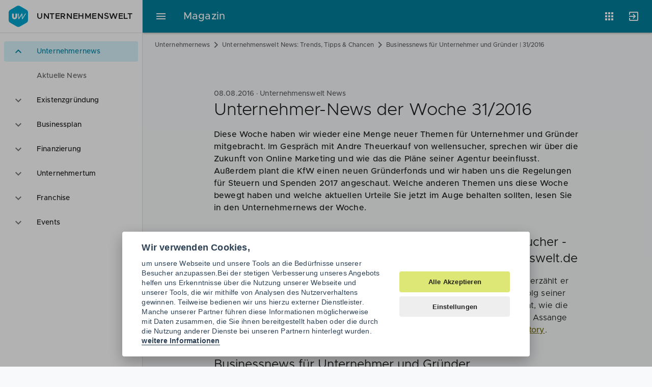

--- FILE ---
content_type: text/html; charset=UTF-8
request_url: https://www.unternehmenswelt.de/unternehmer-news-der-woche-31-2016
body_size: 12542
content:
<!DOCTYPE html>
<html lang="de">
<head>
                <script type="text/javascript">
        var _mcfg = {
            enabled: true,
            siteId:  '1',
            baseUrl: 'https://matomo.unternehmenswelt.de', // without trailing slash !
        }
        var _paq = window._paq || [];
        _paq.push(['setCustomVariable', 2, 'AppName', 'magazin', 'page']);
                 _paq.push(['setCustomVariable', 1, 'PageType', 'cms:news:item', 'page']);
        _paq.push(['setCustomDimension', 1, 'cms:news:item']);
            </script>

    <!-- Matomo Tag Manager -->
    <script type="text/javascript">
        var _mtm = window._mtm = window._mtm || [];
        _mtm.push({'mtm.startTime': (new Date().getTime()), 'event': 'mtm.Start'});
        _mtm.push({'uw.app': 'magazine'});
        var d=document, g=d.createElement('script'), s=d.getElementsByTagName('script')[0];
        g.type='text/javascript'; g.async=true; g.src='https://matomo.unternehmenswelt.de/js/container_OEpw5dP0.js'; s.parentNode.insertBefore(g,s);
    </script>
    <!-- End Matomo Tag Manager -->
                    <meta charset="utf-8">
    <meta http-equiv="x-ua-compatible" content="ie=edge">
    <meta name="application-name" content="Unternehmenswelt" />
    <meta http-equiv="x-ua-compatible" content="ie=edge" />
    <meta http-equiv="expires" content="Wed, 01 Aug 2007 06:00:00 GMT" />
    <meta http-equiv="pragma" content="no-cache" />
    <meta http-equiv="content-type" content="text/html; charset=utf-8" />
    <meta name="viewport" content="width=device-width, initial-scale=1, minimum-scale=1.0, maximum-scale=1.0, user-scalable=no">
    <meta name="keywords" content="Unternehmernews, Gründernews, Unternehmerstory, wellensucher, Gründerfonds, KfW, Gründungszuschuss">
    <meta name="description" content="Themen der Woche: Unternehmerstory mit Andre Theuerkauf von wellensucher, neuer Gründerfonds der KfW, Spenden und Steuern 2017, Gründungszuschuss uvm.">
    <meta name="author" content="Unternehmenswelt Portal GmbH">
    <meta name="language" content="de" />
    <meta name="theme-color" content="#30b3d8" />
    <link rel="manifest" href="/manifest.json">
    <!--link rel="stylesheet" href="//cdn.zandura.com/zui/v1.1.21/css/zui.css" -->
            <link rel="canonical" href="https://www.unternehmenswelt.de/unternehmer-news-der-woche-31-2016" />
        <meta name="msapplication-config" content="/browserconfig.xml">
    <meta name="msapplication-TileColor" content="#202124">
    <meta name="msapplication-starturl" content="https://www.unternehmenswelt.de/" />
    <meta property="og:locale" content="de_DE" />
    
    
        

    <meta property="og:title" content="Unternehmer-News der Woche 31/2016">
    <meta property="og:type" content="article">
    <meta property="og:url" content="https://www.unternehmenswelt.de/unternehmer-news-der-woche-31-2016">
            <meta property="og:description" content="Themen der Woche: Unternehmerstory mit Andre Theuerkauf von wellensucher, neuer Gründerfonds der KfW, Spenden und Steuern 2017, Gründungszuschuss uvm.">
    
            <meta property="og:image" content="https://www.unternehmenswelt.de/cms_images/2635/5cc21/unternehmenswelt-news-gpt-image-prompt-kathleen-haendel.jpg">
                <script type="application/ld+json">{"@context":"http:\/\/schema.org","@type":"NewsArticle","mainEntityOfPage":{"@type":"WebPage","@id":"https:\/\/www.unternehmenswelt.de\/unternehmer-news-der-woche-31-2016"},"headline":"Unternehmer-News der Woche 31\/2016","description":"Themen der Woche: Unternehmerstory mit Andre Theuerkauf von wellensucher, neuer Gr\u00fcnderfonds der KfW, Spenden und Steuern 2017, Gr\u00fcndungszuschuss uvm.","publisher":{"@type":"Organization","name":"Unternehmenswelt","logo":{"@type":"ImageObject","url":"https:\/\/www.unternehmenswelt.de\/v2\/img\/amp-logo.png","width":"600","height":"60"}},"datePublished":"2016-08-08T08:34:52+00:00","dateModified":"2025-04-08T08:34:52+00:00","image":{"@type":"ImageObject","url":"\/cms_images\/2635\/5cc21\/unternehmenswelt-news-gpt-image-prompt-kathleen-haendel.jpg","width":1360,"height":640},"author":{"@type":"Person","name":"Janine Friebel"}}</script>
    
    <link href="/favicon.png" rel="shortcut icon favicon" type="image/ico" />
    <link href="/apple-touch-icon.png" rel="apple-touch-icon" />
    <title>Businessnews für Unternehmer und Gründer | 31/2016 - Unternehmenswelt</title>

            <link rel="stylesheet" href="/build/337.d60f8b20.css"><link rel="stylesheet" href="/build/cms.408ede7e.css">
    
</head>
<body id="html-document-body" data-zandura-auth="false" data-sso-status-url="https://accounts.zandura.com/sso/status/none" data-auth="false">
    <div class="zui-container" id="app">

        <aside class="zui-drawer " id="app-drawer" >
    <header class="zui-app-bar bottom-divider px--1.5 py--1">
        <a href="/" class="zui-logo">
            <i class="zui-icon zui-icon--uw size-6"></i>
            Unternehmenswelt
        </a>
    </header>
    <nav class="zui-content">
        <div role="listbox" class="zui-list navigation" aria-multiselectable="false">
                                                        <div role="option" aria-selected="true" class="item" id="option-14875">
                                            <button aria-controls="region-14875" aria-expanded="true" aria-labelledby="option-14875" class="list-action"></button>
                                        <i class="leading zui-icon zui-icon--expand_more"></i>
                    <div class="fluid text-truncate">Unternehmernews</div>
                </div>
                <div role="region" class="zui-disclosure open" id="region-14875">
                    <ul role="menu" class="zui-list medium-emphasis">
                                                                                <li role="menuitem" aria-current="false" class="item" id="menuitem-19040">
                                <a aria-labelledby="menu-19040" class="list-action" href="/unternehmernews/aktuell"></a>
                                <i class="leading"></i>
                                <div class="text-truncate">Aktuelle News</div>
                            </li>
                                            </ul>
                </div>
                                            <div role="option" aria-selected="false" class="item" id="option-14874">
                                            <button aria-controls="region-14874" aria-expanded="false" aria-labelledby="option-14874" class="list-action"></button>
                                        <i class="leading zui-icon zui-icon--expand_more"></i>
                    <div class="fluid text-truncate">Existenzgründung</div>
                </div>
                <div role="region" class="zui-disclosure" id="region-14874">
                    <ul role="menu" class="zui-list medium-emphasis">
                                                                                <li role="menuitem" aria-current="false" class="item" id="menuitem-18899">
                                <a aria-labelledby="menu-18899" class="list-action" href="/existenzgruendung.html"></a>
                                <i class="leading"></i>
                                <div class="text-truncate">Gründerleitfaden</div>
                            </li>
                                                                                <li role="menuitem" aria-current="false" class="item" id="menuitem-18901">
                                <a aria-labelledby="menu-18901" class="list-action" href="/selbststaendigkeit.html"></a>
                                <i class="leading"></i>
                                <div class="text-truncate">Selbständigkeit</div>
                            </li>
                                                                                <li role="menuitem" aria-current="false" class="item" id="menuitem-19238">
                                <a aria-labelledby="menu-19238" class="list-action" href="/existenzgruendung/news.html"></a>
                                <i class="leading"></i>
                                <div class="text-truncate">Gründer-News</div>
                            </li>
                                                                                <li role="menuitem" aria-current="false" class="item" id="menuitem-18903">
                                <a aria-labelledby="menu-18903" class="list-action" href="/gruender-checklisten"></a>
                                <i class="leading"></i>
                                <div class="text-truncate">Gründerchecklisten</div>
                            </li>
                                                                                <li role="menuitem" aria-current="false" class="item" id="menuitem-18904">
                                <a aria-labelledby="menu-18904" class="list-action" href="/gruendungsberatung.html"></a>
                                <i class="leading"></i>
                                <div class="text-truncate">Gründungsberatung</div>
                            </li>
                                                                                <li role="menuitem" aria-current="false" class="item" id="menuitem-18907">
                                <a aria-labelledby="menu-18907" class="list-action" href="/existenzgruenderseminare.html"></a>
                                <i class="leading"></i>
                                <div class="text-truncate">Gründerseminare</div>
                            </li>
                                                                                <li role="menuitem" aria-current="false" class="item" id="menuitem-19100">
                                <a aria-labelledby="menu-19100" class="list-action" href="/foerderung.html"></a>
                                <i class="leading"></i>
                                <div class="text-truncate">Gründerförderung</div>
                            </li>
                                                                                <li role="menuitem" aria-current="false" class="item" id="menuitem-18909">
                                <a aria-labelledby="menu-18909" class="list-action" href="/rechtsformen.html"></a>
                                <i class="leading"></i>
                                <div class="text-truncate">Rechtsformen</div>
                            </li>
                                                                                <li role="menuitem" aria-current="false" class="item" id="menuitem-19038">
                                <a aria-labelledby="menu-19038" class="list-action" href="/geschaeftskonto.html"></a>
                                <i class="leading"></i>
                                <div class="text-truncate">Geschäftskonten</div>
                            </li>
                                            </ul>
                </div>
                                            <div role="option" aria-selected="false" class="item" id="option-19079">
                                            <button aria-controls="region-19079" aria-expanded="false" aria-labelledby="option-19079" class="list-action"></button>
                                        <i class="leading zui-icon zui-icon--expand_more"></i>
                    <div class="fluid text-truncate">Businessplan</div>
                </div>
                <div role="region" class="zui-disclosure" id="region-19079">
                    <ul role="menu" class="zui-list medium-emphasis">
                                                                                <li role="menuitem" aria-current="false" class="item" id="menuitem-19013">
                                <a aria-labelledby="menu-19013" class="list-action" href="/businessplan.html"></a>
                                <i class="leading"></i>
                                <div class="text-truncate">Businessplan</div>
                            </li>
                                                                                <li role="menuitem" aria-current="false" class="item" id="menuitem-18806">
                                <a aria-labelledby="menu-18806" class="list-action" href="/geschaeftsplan.html"></a>
                                <i class="leading"></i>
                                <div class="text-truncate">Geschäftsplan</div>
                            </li>
                                                                                <li role="menuitem" aria-current="false" class="item" id="menuitem-18808">
                                <a aria-labelledby="menu-18808" class="list-action" href="/unternehmenskonzept.html"></a>
                                <i class="leading"></i>
                                <div class="text-truncate">Unternehmenskonzept</div>
                            </li>
                                                                                <li role="menuitem" aria-current="false" class="item" id="menuitem-18795">
                                <a aria-labelledby="menu-18795" class="list-action" href="/businessplan-beispiele-muster-vorlagen"></a>
                                <i class="leading"></i>
                                <div class="text-truncate">Businessplan Beispiele</div>
                            </li>
                                                                                <li role="menuitem" aria-current="false" class="item" id="menuitem-18838">
                                <a aria-labelledby="menu-18838" class="list-action" href="/businessplan-inhalt.html"></a>
                                <i class="leading"></i>
                                <div class="text-truncate">Businessplan Inhalt</div>
                            </li>
                                                                                <li role="menuitem" aria-current="false" class="item" id="menuitem-18797">
                                <a aria-labelledby="menu-18797" class="list-action" href="/businessplan-muster.html"></a>
                                <i class="leading"></i>
                                <div class="text-truncate">Businessplan Muster</div>
                            </li>
                                                                                <li role="menuitem" aria-current="false" class="item" id="menuitem-18801">
                                <a aria-labelledby="menu-18801" class="list-action" href="/businessplan-vorlage.html"></a>
                                <i class="leading"></i>
                                <div class="text-truncate">Businessplan Vorlagen</div>
                            </li>
                                            </ul>
                </div>
                                            <div role="option" aria-selected="false" class="item" id="option-19080">
                                            <button aria-controls="region-19080" aria-expanded="false" aria-labelledby="option-19080" class="list-action"></button>
                                        <i class="leading zui-icon zui-icon--expand_more"></i>
                    <div class="fluid text-truncate">Finanzierung</div>
                </div>
                <div role="region" class="zui-disclosure" id="region-19080">
                    <ul role="menu" class="zui-list medium-emphasis">
                                                                                <li role="menuitem" aria-current="false" class="item" id="menuitem-19084">
                                <a aria-labelledby="menu-19084" class="list-action" href="/finanzierung.html"></a>
                                <i class="leading"></i>
                                <div class="text-truncate">Finanzierung Wissen</div>
                            </li>
                                                                                <li role="menuitem" aria-current="false" class="item" id="menuitem-19077">
                                <a aria-labelledby="menu-19077" class="list-action" href="/finanzierung-fuer-gruender-und-unternehmer.html"></a>
                                <i class="leading"></i>
                                <div class="text-truncate">Finanzierungscheck</div>
                            </li>
                                                                                <li role="menuitem" aria-current="false" class="item" id="menuitem-18889">
                                <a aria-labelledby="menu-18889" class="list-action" href="/gruendungsfinanzierung.html"></a>
                                <i class="leading"></i>
                                <div class="text-truncate">Gründungsfinanzierung</div>
                            </li>
                                                                                <li role="menuitem" aria-current="false" class="item" id="menuitem-18890">
                                <a aria-labelledby="menu-18890" class="list-action" href="/unternehmensfinanzierung.html"></a>
                                <i class="leading"></i>
                                <div class="text-truncate">Unternehmensfinanzierung</div>
                            </li>
                                                                                <li role="menuitem" aria-current="false" class="item" id="menuitem-19078">
                                <a aria-labelledby="menu-19078" class="list-action" href="/foerdermittel.html"></a>
                                <i class="leading"></i>
                                <div class="text-truncate">Fördermittel</div>
                            </li>
                                                                                <li role="menuitem" aria-current="false" class="item" id="menuitem-18896">
                                <a aria-labelledby="menu-18896" class="list-action" href="/finanzierung-news"></a>
                                <i class="leading"></i>
                                <div class="text-truncate">Finanzierung News</div>
                            </li>
                                                                                <li role="menuitem" aria-current="false" class="item" id="menuitem-19085">
                                <a aria-labelledby="menu-19085" class="list-action" href="/finanzierungspartner.html"></a>
                                <i class="leading"></i>
                                <div class="text-truncate">Finanzierungspartner</div>
                            </li>
                                            </ul>
                </div>
                                            <div role="option" aria-selected="false" class="item" id="option-14873">
                                            <button aria-controls="region-14873" aria-expanded="false" aria-labelledby="option-14873" class="list-action"></button>
                                        <i class="leading zui-icon zui-icon--expand_more"></i>
                    <div class="fluid text-truncate">Unternehmertum</div>
                </div>
                <div role="region" class="zui-disclosure" id="region-14873">
                    <ul role="menu" class="zui-list medium-emphasis">
                                                                                <li role="menuitem" aria-current="false" class="item" id="menuitem-19117">
                                <a aria-labelledby="menu-19117" class="list-action" href="/partner-finden"></a>
                                <i class="leading"></i>
                                <div class="text-truncate">Kooperationspartner</div>
                            </li>
                                                                                <li role="menuitem" aria-current="false" class="item" id="menuitem-19082">
                                <a aria-labelledby="menu-19082" class="list-action" href="/recht-steuern.html"></a>
                                <i class="leading"></i>
                                <div class="text-truncate">Recht &amp; Steuern</div>
                            </li>
                                                                                <li role="menuitem" aria-current="false" class="item" id="menuitem-19051">
                                <a aria-labelledby="menu-19051" class="list-action" href="/buchhaltung.html"></a>
                                <i class="leading"></i>
                                <div class="text-truncate">Buchhaltung</div>
                            </li>
                                                                                <li role="menuitem" aria-current="false" class="item" id="menuitem-17631">
                                <a aria-labelledby="menu-17631" class="list-action" href="/unternehmerstories.html"></a>
                                <i class="leading"></i>
                                <div class="text-truncate">Unternehmerstories</div>
                            </li>
                                                                                <li role="menuitem" aria-current="false" class="item" id="menuitem-19081">
                                <a aria-labelledby="menu-19081" class="list-action" href="/nachfolge-regeln"></a>
                                <i class="leading"></i>
                                <div class="text-truncate">Nachfolge regeln</div>
                            </li>
                                            </ul>
                </div>
                                            <div role="option" aria-selected="false" class="item" id="option-14907">
                                            <button aria-controls="region-14907" aria-expanded="false" aria-labelledby="option-14907" class="list-action"></button>
                                        <i class="leading zui-icon zui-icon--expand_more"></i>
                    <div class="fluid text-truncate">Franchise</div>
                </div>
                <div role="region" class="zui-disclosure" id="region-14907">
                    <ul role="menu" class="zui-list medium-emphasis">
                                                                                <li role="menuitem" aria-current="false" class="item" id="menuitem-19011">
                                <a aria-labelledby="menu-19011" class="list-action" href="/franchise.html"></a>
                                <i class="leading"></i>
                                <div class="text-truncate">Franchise Businessplan</div>
                            </li>
                                                                                <li role="menuitem" aria-current="false" class="item" id="menuitem-18996">
                                <a aria-labelledby="menu-18996" class="list-action" href="/franchise-wissen"></a>
                                <i class="leading"></i>
                                <div class="text-truncate">Franchise Wissen</div>
                            </li>
                                                                                <li role="menuitem" aria-current="false" class="item" id="menuitem-19066">
                                <a aria-labelledby="menu-19066" class="list-action" href="/franchise-systeme-in-der-gastronomie.html"></a>
                                <i class="leading"></i>
                                <div class="text-truncate">Franchise Gastronomie</div>
                            </li>
                                                                                <li role="menuitem" aria-current="false" class="item" id="menuitem-19067">
                                <a aria-labelledby="menu-19067" class="list-action" href="/franchise-systeme-im-handel.html"></a>
                                <i class="leading"></i>
                                <div class="text-truncate">Franchise Handel</div>
                            </li>
                                                                                <li role="menuitem" aria-current="false" class="item" id="menuitem-19069">
                                <a aria-labelledby="menu-19069" class="list-action" href="/franchise-systeme-im-dienstleistungsgewerbe.html"></a>
                                <i class="leading"></i>
                                <div class="text-truncate">Franchise Dienstleistung</div>
                            </li>
                                                                                <li role="menuitem" aria-current="false" class="item" id="menuitem-19064">
                                <a aria-labelledby="menu-19064" class="list-action" href="/franchise-systeme-fitness-und-beauty.html"></a>
                                <i class="leading"></i>
                                <div class="text-truncate">Franchise Wellness</div>
                            </li>
                                                                                <li role="menuitem" aria-current="false" class="item" id="menuitem-19065">
                                <a aria-labelledby="menu-19065" class="list-action" href="/franchise-systeme-freizeit-und-events.html"></a>
                                <i class="leading"></i>
                                <div class="text-truncate">Franchise Freizeit</div>
                            </li>
                                                                                <li role="menuitem" aria-current="false" class="item" id="menuitem-19008">
                                <a aria-labelledby="menu-19008" class="list-action" href="/franchise-check.html"></a>
                                <i class="leading"></i>
                                <div class="text-truncate">Franchise Check</div>
                            </li>
                                            </ul>
                </div>
                                            <div role="option" aria-selected="false" class="item" id="option-14877">
                                            <button aria-controls="region-14877" aria-expanded="false" aria-labelledby="option-14877" class="list-action"></button>
                                        <i class="leading zui-icon zui-icon--expand_more"></i>
                    <div class="fluid text-truncate">Events</div>
                </div>
                <div role="region" class="zui-disclosure" id="region-14877">
                    <ul role="menu" class="zui-list medium-emphasis">
                                                                                <li role="menuitem" aria-current="false" class="item" id="menuitem-19062">
                                <a aria-labelledby="menu-19062" class="list-action" href="/veranstaltungen"></a>
                                <i class="leading"></i>
                                <div class="text-truncate">Aktuelle Events</div>
                            </li>
                                            </ul>
                </div>
                    </div>
    </nav>
</aside>
        <div class="zui-content">
            <header class="zui-header size-1 background--primary" id="app-header">
                                <div role="menubar" class="regular zui-app-bar fixed scroll-regular scroll-raise scroll-down--slide-out scroll-up--slide-in">
                    <div class="navigation">
                        <button class="zui-toggle-button" aria-controls="app-drawer" aria-label="Hauptmenü">
                            <i class="zui-icon zui-icon--menu"></i>
                        </button>
                    </div>
                    <div class="row text-truncate">
                        <a style="z-index: 999" href="/" class="zui-logo right-divider pr--2.5 mr--2.5 hide--mob invisible-link">Unternehmenswelt</a>
                        <span class="title">Magazin</span>
                    </div>
                    <div class="actions">
                                                                                    <div class="zui-menu apps">
    <button class="zui-toggle-button zui-tooltip position--bottom-right" aria-controls="appsMenu" aria-expanded="false" aria-label="Anwendungen"
            aria-pressed="false">
        <i class="zui-icon zui-icon--apps"></i>
    </button>
    <div role="menu" id="appsMenu" aria-hidden="true">
        <div class="zui-content scroll-y">
            <ul class="zui-list">
                <li class="item">
                    <a href="https://www.unternehmenswelt.de/unternehmernews/aktuell" class="list-action">
                        <div class="caption">Magazin</div>
                    </a>
                    <div class="zui-image">
                        <svg xmlns="http://www.w3.org/2000/svg" viewBox="0 0 64 64">
                            <defs>
                                <radialGradient id="9mdacr" cx="0" cy="0" r="90">
                                    <stop offset="0.20" stop-color="#fff" stop-opacity="0.1"></stop>
                                    <stop offset="0.30" stop-color="#fff" stop-opacity="0.08"></stop>
                                    <stop offset="0.56" stop-color="#fff" stop-opacity="0.02"></stop>
                                    <stop offset="0.80" stop-color="#fff" stop-opacity="0"></stop>
                                </radialGradient>
                            </defs>
                            <path d="M32,32,56.82,17.67a3.49,3.49,0,0,0-1.22-1.3L33.73,3.75a3.85,3.85,0,0,0-3.46,0
                                  L8.4,16.37a3.49,3.49,0,0,0-1.22,1.3Z" fill="#c5d53a"></path>
                            <path d="M32,32,7.18,17.67a3.45,3.45,0,0,0-.51,1.7V44.63a3.85,3.85,0,0,0,1.73,3L30.27,60.25
                                  a3.46,3.46,0,0,0,1.73.41Z" fill="#a8ae2c"></path>
                            <path d="M33.73,60.25,55.6,47.63a3.85,3.85,0,0,0,1.73-3V19.37a3.45,3.45,0,0,0-.51-1.7
                                  L32,32V60.66h0A3.46,3.46,0,0,0,33.73,60.25Z" fill="#979726"></path>
                            <path d="M57,18a2.68,2.68,0,0,0-.18-.28L7.19,46.32l.15.3h0Z" fill="#222" opacity="0.07"></path>
                            <path d="M56.82,17.67a1.67,1.67,0,0,0-.18-.28L7,46a2.11,2.11,0,0,0,.16.3h0Z" fill="#fff" opacity="0.1"></path>
                            <path d="M7.35,17.39c-.06.1-.1.2-.15.3L56.82,46.34l.18-.28h0Z" fill="#222" opacity="0.07"></path>
                            <path d="M7.18,17.68,7,18,56.65,46.63c.06-.1.13-.19.18-.28h0Z" fill="#fff" opacity="0.1"></path>
                            <polygon points="14.67 22 14.67 51.24 17.34 52.79 32 44.32 46.66 52.79 49.33 51.24 49.33 22
                                  32 11.98 14.67 22" fill="#f8f9fa"></polygon>
                            <polygon points="14.67 51.24 17.34 52.79 32 44.32 32 11.98 14.67 22 14.67 51.24" fill="#222" opacity="0.07"></polygon>
                            <path d="M32,31.61a2.25,2.25,0,0,0,1.15-.28l5.52-3.18V38.93h0A2.65,2.65,0,0,0,40,41.24
                                  l4,2.31V26.41a2.55,2.55,0,0,0-1.15-2L38.67,22,32,25.84Z" fill="#007f9c"></path>
                            <path d="M25.33,38.93V28.15l5.52,3.18a2.25,2.25,0,0,0,1.15.28h0V25.84h0L25.33,22l-4.18,2.42
                                  a2.55,2.55,0,0,0-1.15,2V38.93h0v4.62l4-2.31A2.65,2.65,0,0,0,25.33,38.93Z" fill="#005d6f"></path>
                            <path d="M32,60.66h.33V3.35H32Z" fill="#222" opacity="0.07"></path>
                            <path d="M31.67,60.66H32V3.35h-.33Z" fill="#fff" opacity="0.1"></path>
                            <path d="M8.4,47.63,30.27,60.25a3.85,3.85,0,0,0,3.46,0L55.6,47.63a3.85,3.85,0,0,0,1.73-3
                                  v-.34a3.85,3.85,0,0,1-1.73,3L33.73,59.92a3.85,3.85,0,0,1-3.46,0L8.4,47.29
                                  a3.85,3.85,0,0,1-1.73-3v.34A3.85,3.85,0,0,0,8.4,47.63Z" fill="#020" opacity="0.07"></path>
                            <path d="M8.4,16.71,30.27,4.08a3.85,3.85,0,0,1,3.46,0L55.6,16.71a3.85,3.85,0,0,1,1.73,3
                                  v-.34a3.85,3.85,0,0,0-1.73-3L33.73,3.75a3.85,3.85,0,0,0-3.46,0L8.4,16.37
                                  a3.85,3.85,0,0,0-1.73,3v.34A3.85,3.85,0,0,1,8.4,16.71Z" fill="#fff" opacity="0.1"></path>
                            <path d="M32,3.34a3.46,3.46,0,0,0-1.73.41L8.4,16.37a3.85,3.85,0,0,0-1.73,3V44.63
                                  a3.85,3.85,0,0,0,1.73,3L30.27,60.25a3.85,3.85,0,0,0,3.46,0L55.6,47.63
                                  a3.85,3.85,0,0,0,1.73-3V19.37a3.85,3.85,0,0,0-1.73-3L33.73,3.75
                                  A3.46,3.46,0,0,0,32,3.34Z" fill="url(#9mdacr)"></path>
                        </svg>
                    </div>
                </li>
                <li class="item">
                    <a href="https://app.unternehmenswelt.de/businessplan-tool/fragebogen/1" class="list-action">
                        <div class="caption">Businessplan</div>
                    </a>
                    <div class="zui-image">
                        <svg xmlns="http://www.w3.org/2000/svg" viewBox="0 0 64 64">
                            <defs>
                                <radialGradient id="o1p61z" cx="0" cy="0" r="90">
                                    <stop offset="0.20" stop-color="#fff" stop-opacity="0.1"/>
                                    <stop offset="0.30" stop-color="#fff" stop-opacity="0.08"/>
                                    <stop offset="0.56" stop-color="#fff" stop-opacity="0.02"/>
                                    <stop offset="0.80" stop-color="#fff" stop-opacity="0"/>
                                </radialGradient>
                            </defs>
                            <path d="M8.4,47.6l10.9,6.3V24.7L7.2,17.6a4.1,4.1,0,0,0-.5,1.8V44.6A3.6,3.6,0,0,0,8.4,47.6Z"
                                  fill="#c5d53a"/>
                            <path d="M19.3,10.1h0V53.9l11,6.4a4.3,4.3,0,0,0,1.7.4V17.3Z" fill="#a8ae2c"/>
                            <path d="M44.7,10.1h0V53.9l-11,6.4a4.3,4.3,0,0,1-1.7.4V17.3Z" fill="#007f9c"/>
                            <path d="M55.6,47.6,44.7,53.9V24.7l12.1-7.1a4.1,4.1,0,0,1,.5,1.8V44.6
                                  A3.6,3.6,0,0,1,55.6,47.6Z" fill="#0092b5"/>
                            <path d="M19.3,24.7V10.1L8.4,16.4a3,3,0,0,0-1.2,1.3Z" fill="#e2ea9b"/>
                            <path d="M32,17.3l12.7-7.2-11-6.4a4,4,0,0,0-3.4,0l-11,6.4Z" fill="#98dac6"/>
                            <path d="M44.7,24.7l12.1-7a3,3,0,0,0-1.2-1.3L44.7,10.1Z" fill="#4ecbf1"/>
                            <path d="M32,3.3a4.3,4.3,0,0,0-1.7.4L8.4,16.4a3.6,3.6,0,0,0-1.7,3V44.6a3.6,3.6,0,0,0,1.7,3
                                  L30.3,60.3a3.8,3.8,0,0,0,3.4,0L55.6,47.6a3.6,3.6,0,0,0,1.7-3V19.4a3.6,3.6,0,0,0-1.7-3
                                  L33.7,3.7A4.3,4.3,0,0,0,32,3.3Z" fill="url(#o1p61z)"/>
                        </svg>
                    </div>
                </li>
                <li class="item">
                    <a href="https://app.unternehmenswelt.de/foerdermittel-check.html" class="list-action">
                        <div class="caption">Fördermittel</div>
                    </a>
                    <div class="zui-image">
                        <svg xmlns="http://www.w3.org/2000/svg" viewBox="0 0 64 64">
                            <defs>
                                <filter id="uvlzjk" width="200%" height="200%">
                                    <feGaussianBlur in="SourceAlpha" stdDeviation="1.3"/>
                                    <feOffset dx="1.3" dy="1.3"/>
                                    <feComponentTransfer>
                                        <feFuncA type="linear" slope="0.2"/>
                                    </feComponentTransfer>
                                    <feMerge>
                                        <feMergeNode/>
                                        <feMergeNode in="SourceGraphic"/>
                                    </feMerge>
                                </filter>
                                <linearGradient id="8jv44j" x1="29" y1="27" x2="49" y2="48"
                                                gradientUnits="userSpaceOnUse">
                                    <stop offset="0" stop-color="#203" stop-opacity="0.2"/>
                                    <stop offset="1" stop-color="#203" stop-opacity="0"/>
                                </linearGradient>
                                <radialGradient id="oekcvk" cx="0" cy="0" r="90">
                                    <stop offset="0.20" stop-color="#fff" stop-opacity="0.1"/>
                                    <stop offset="0.30" stop-color="#fff" stop-opacity="0.08"/>
                                    <stop offset="0.56" stop-color="#fff" stop-opacity="0.02"/>
                                    <stop offset="0.80" stop-color="#fff" stop-opacity="0"/>
                                </radialGradient>
                            </defs>
                            <path d="M32,3.3a4.3,4.3,0,0,0-1.7.4L8.4,16.4a3.6,3.6,0,0,0-1.7,3V44.6a3.6,3.6,0,0,0,1.7,3
                                  L30.3,60.3a3.8,3.8,0,0,0,3.4,0L55.6,47.6a3.6,3.6,0,0,0,1.7-3V19.4
                                  a3.6,3.6,0,0,0-1.7-3L33.7,3.7A4.3,4.3,0,0,0,32,3.3Z" fill="#9aa0a6" opacity="0.24"/>
                            <path d="M57.3,19.4v.3a3.8,3.8,0,0,0-1.7-3L33.7,4.1A3.1,3.1,0,0,0,32,3.7a3.1,3.1,0,0,0-1.7.4
                                  L8.4,16.7a3.8,3.8,0,0,0-1.7,3v-.3a3.6,3.6,0,0,1,1.7-3L30.3,3.8a3.1,3.1,0,0,1,3.4,0
                                  L55.6,16.4A3.6,3.6,0,0,1,57.3,19.4Z" fill="#fff" opacity="0.07"/>
                            <path d="M8.4,47.3a3.8,3.8,0,0,1-1.7-3v.3a3.6,3.6,0,0,0,1.7,3L30.3,60.2a3.1,3.1,0,0,0,3.4,0
                                  L55.6,47.6a3.6,3.6,0,0,0,1.7-3v-.3a3.8,3.8,0,0,1-1.7,3L33.7,59.9
                                  a3.1,3.1,0,0,1-1.7.4,3.1,3.1,0,0,1-1.7-.4" fill="#023" opacity="0.07"/>
                            <path d="M16,21.3A2.7,2.7,0,0,0,13.3,24V45.3A2.7,2.7,0,0,0,16,48H48a2.7,2.7,0,0,0,2.7-2.7
                                  V24A2.7,2.7,0,0,0,48,21.3Z" fill="#023" filter="url(#uvlzjk)"/>
                            <path d="M36,12H28a1.3,1.3,0,0,0-1.3,1.3V16H37.3V13.3A1.3,1.3,0,0,0,36,12Z" fill="#c5d53a"/>
                            <path d="M23.3,16a2,2,0,0,0-2,2v3.3H42.7V18a2,2,0,0,0-2-2Z" fill="#a8ae2c"/>
                            <path d="M16,21.3A2.7,2.7,0,0,0,13.3,24V45.3A2.7,2.7,0,0,0,16,48H48a2.7,2.7,0,0,0,2.7-2.7
                                  V24A2.7,2.7,0,0,0,48,21.3Z" fill="#979726"/>
                            <path d="M50.7,24v.3A2.7,2.7,0,0,0,48,21.7H16a2.7,2.7,0,0,0-2.7,2.6V24A2.7,2.7,0,0,1,16,21.3
                                  H48A2.7,2.7,0,0,1,50.7,24Zm-10-8H23.3a2,2,0,0,0-2,2v.3a2,2,0,0,1,2-2H40.7
                                  a2,2,0,0,1,2,2V18A2,2,0,0,0,40.7,16ZM36,12H28a1.3,1.3,0,0,0-1.3,1.3v.4
                                  A1.3,1.3,0,0,1,28,12.3h8a1.3,1.3,0,0,1,1.3,1.4v-.4A1.3,1.3,0,0,0,36,12Z" fill="#fff"
                                  opacity="0.2"/>
                            <path d="M48,47.7H16A2.7,2.7,0,0,1,13.3,45v.3A2.7,2.7,0,0,0,16,48H48a2.7,2.7,0,0,0,2.7-2.7
                                  V45A2.7,2.7,0,0,1,48,47.7Z" fill="#023" opacity="0.2"/>
                            <path d="M37.3,48H48a2.7,2.7,0,0,0,2.7-2.7v-8l-16-16L32,42.7Z" fill="url(#8jv44j)"/>
                            <polygon points="32 42.7 24.3 35 24 35 32 43 40 35 39.7 35 32 42.7" fill="#023"
                                     opacity="0.2"/>
                            <path d="M32,42.7l8-8H34.7V21.3H29.3V34.7H24Z" fill="#fff"/>
                            <path d="M32,3.3a4.3,4.3,0,0,0-1.7.4L8.4,16.4a3.6,3.6,0,0,0-1.7,3V44.6a3.6,3.6,0,0,0,1.7,3
                                  L30.3,60.3a3.8,3.8,0,0,0,3.4,0L55.6,47.6a3.6,3.6,0,0,0,1.7-3V19.4a3.6,3.6,0,0,0-1.7-3
                                  L33.7,3.7A4.3,4.3,0,0,0,32,3.3Z" fill="url(#oekcvk)"/>
                        </svg>
                    </div>
                </li>

                <li class="item">
                    <a href="https://partner.unternehmenswelt.de/" class="list-action">
                        <div class="caption">Angebote</div>
                    </a>
                    <div class="zui-image">
                        <svg xmlns="http://www.w3.org/2000/svg" viewBox="0 0 64 64">
                            <defs>
                                <clipPath id="oa6t2t">
                                    <path d="M32,3.3a3.5,3.5,0,0,0-1.7.41L8.4,16.4a3.9,3.9,0,0,0-1.7,3V44.63
                                          a3.9,3.9,0,0,0,1.7,3L30.3,60.3a3.9,3.9,0,0,0,3.5,0L55.6,47.6
                                          a3.9,3.9,0,0,0,1.7-3V19.4a3.9,3.9,0,0,0-1.7-3L33.7,3.8A3.5,3.5,0,0,0,32,3.3Z"
                                          fill="none"/>
                                </clipPath>
                                <filter id="joavnf" width="200%" height="200%">
                                    <feGaussianBlur in="SourceAlpha" stdDeviation="1.3"/>
                                    <feOffset dx="1.3" dy="1.3"/>
                                    <feComponentTransfer>
                                        <feFuncA type="linear" slope="0.2"/>
                                    </feComponentTransfer>
                                    <feMerge>
                                        <feMergeNode/>
                                        <feMergeNode in="SourceGraphic"/>
                                    </feMerge>
                                </filter>
                                <radialGradient id="gl0jwa" cx="0" cy="0" r="90">
                                    <stop offset="0.20" stop-color="#fff" stop-opacity="0.1"/>
                                    <stop offset="0.30" stop-color="#fff" stop-opacity="0.08"/>
                                    <stop offset="0.56" stop-color="#fff" stop-opacity="0.02"/>
                                    <stop offset="0.80" stop-color="#fff" stop-opacity="0"/>
                                </radialGradient>
                            </defs>
                            <path d="M30.3,3.7,8.4,16.4a3.6,3.6,0,0,0-1.7,3V44.6a3.6,3.6,0,0,0,1.7,3L30.3,60.3
                                  a4.3,4.3,0,0,0,1.7.4V3.3A4.3,4.3,0,0,0,30.3,3.7Z" fill="#0092b5"/>
                            <path d="M33.7,60.3,55.6,47.6a3.6,3.6,0,0,0,1.7-3V19.4a3.6,3.6,0,0,0-1.7-3L33.7,3.7
                                  A4.3,4.3,0,0,0,32,3.3V60.7A4.3,4.3,0,0,0,33.7,60.3Z" fill="#00a6d0"/>
                            <path d="M32,32h0L7.2,46.3a2.6,2.6,0,0,0,1.2,1.3L30.3,60.3a4.3,4.3,0,0,0,1.7.4h0
                                  a4.3,4.3,0,0,0,1.7-.4L55.6,47.6a2.6,2.6,0,0,0,1.2-1.3Z" clip-path="url(#oa6t2t)"
                                  fill="#023" filter="url(#joavnf)" opacity="0.2"/>
                            <path d="M32,32h0L7.2,46.3a2.6,2.6,0,0,0,1.2,1.3L30.3,60.3a4.3,4.3,0,0,0,1.7.4h0
                                  a4.3,4.3,0,0,0,1.7-.4L55.6,47.6a2.6,2.6,0,0,0,1.2-1.3Z" fill="#005d6f"/>
                            <path d="M31.7,3.4V60.6H32V3.3Z" fill="#222" opacity="0.07"/>
                            <path d="M32.3,60.6V3.4H32V60.7Z" fill="#fff" opacity="0.1"/>
                            <path d="M32,32.3h0L56.7,46.6c0-.1.1-.2.1-.3L32,32h0L7.2,46.3c0,.1.1.2.1.3Z" fill="#fff"
                                  opacity="0.2"/>
                            <path d="M55.6,16.4,33.7,3.7a3.8,3.8,0,0,0-3.4,0L8.4,16.4a3.6,3.6,0,0,0-1.7,3v.3
                                  a3.8,3.8,0,0,1,1.7-3L30.3,4.1A3.1,3.1,0,0,1,32,3.7a3.1,3.1,0,0,1,1.7.4L55.6,16.7
                                  a3.8,3.8,0,0,1,1.7,3v-.3A3.6,3.6,0,0,0,55.6,16.4Z" fill="#fff" opacity="0.2"/>
                            <path d="M57.3,31.3,42.7,39.8a10.7,10.7,0,0,1-21.4,0L6.7,31.3V44.6a3.6,3.6,0,0,0,1.7,3
                                  L30.3,60.3a4.3,4.3,0,0,0,1.7.4,3.1,3.1,0,0,0,1.7-.4L55.6,47.6a3.6,3.6,0,0,0,1.7-3Z"
                                  fill="#023" opacity="0.2" filter="url(#b)" clip-path="url(#a)"/>
                            <path d="M57.3,31.3,42.7,39.8a10.7,10.7,0,0,1-21.4,0L6.7,31.3V44.6a3.6,3.6,0,0,0,1.7,3
                                  L30.3,60.3a4.3,4.3,0,0,0,1.7.4,3.1,3.1,0,0,0,1.7-.4L55.6,47.6a3.6,3.6,0,0,0,1.7-3Z"
                                  clip-path="url(#oa6t2t)" fill="#023" filter="url(#joavnf)" opacity="0.2"/>
                            <path d="M33.7,60.3,55.6,47.6a3.6,3.6,0,0,0,1.7-3V31.3L42.7,39.8A10.7,10.7,0,0,1,32,50.5
                                  V60.7A3.1,3.1,0,0,0,33.7,60.3Z" fill="#a8ae2c"/>
                            <path d="M32.3,60.7V50.5H32V60.7Z" fill="#023" opacity="0.07"/>
                            <path d="M32,50.5A10.7,10.7,0,0,1,21.3,39.8L6.7,31.3V44.6a3.6,3.6,0,0,0,1.7,3L30.3,60.3
                                  a4.3,4.3,0,0,0,1.7.4Z" fill="#c5d53a"/>
                            <path d="M42.7,39.8a10.7,10.7,0,0,1-21.4,0L6.7,31.3v.4l14.6,8.4a10.7,10.7,0,0,0,21.4,0
                                  l14.6-8.4v-.4Z" fill="#fff" opacity="0.2"/>
                            <path d="M31.7,50.5V60.6H32V50.5Z" fill="#fff" opacity="0.1"/>
                            <path d="M55.6,47.3,33.7,60a3.1,3.1,0,0,1-1.7.3,3.1,3.1,0,0,1-1.7-.4L8.4,47.3
                                  a3.8,3.8,0,0,1-1.7-3v.3a3.6,3.6,0,0,0,1.7,3L30.3,60.3
                                  a4.3,4.3,0,0,0,1.7.4,3.1,3.1,0,0,0,1.7-.4L55.6,47.6a3.6,3.6,0,0,0,1.7-3v-.3
                                  A3.8,3.8,0,0,1,55.6,47.3Z" fill="#023" opacity="0.2"/>
                            <path d="M22.7,21.3A2.7,2.7,0,1,1,20,18.7,2.7,2.7,0,0,1,22.7,21.3ZM20,26.7
                                  c-2.9,0-5.3,1.2-5.3,2.6S17.1,32,20,32s5.3-1.2,5.3-2.7S22.9,26.7,20,26.7Zm16-1.4
                                  a4,4,0,1,1-4-4A4,4,0,0,1,36,25.3ZM32,32c-4.4,0-8,2.1-8,4.7s3.6,4.6,8,4.6,8-2.1,8-4.6
                                  S36.4,32,32,32Zm6.7-6.7h4v4h2.6v-4h4V22.7h-4v-4H42.7v4h-4Z" fill="#023"
                                  filter="url(#joavnf)" opacity="0.2"/>
                            <path d="M22.7,21.3A2.7,2.7,0,1,1,20,18.7,2.7,2.7,0,0,1,22.7,21.3ZM20,26.7
                                  c-2.9,0-5.3,1.2-5.3,2.6S17.1,32,20,32s5.3-1.2,5.3-2.7S22.9,26.7,20,26.7Z" fill="#fff"
                                  opacity="0.5"/>
                            <path d="M36,25.3a4,4,0,1,1-4-4A4,4,0,0,1,36,25.3ZM32,32c-4.4,0-8,2.1-8,4.7
                                  s3.6,4.6,8,4.6,8-2.1,8-4.6S36.4,32,32,32Z" fill="#fff"/>
                            <polygon points="38.7 25.3 42.7 25.3 42.7 29.3 45.3 29.3 45.3 25.3 49.3 25.3 49.3 22.7 45.3
                                  22.7 45.3 18.7 42.7 18.7 42.7 22.7 38.7 22.7 38.7 25.3" fill="#fff"/>
                            <path d="M32,3.3a4.3,4.3,0,0,0-1.7.4L8.4,16.4a3.6,3.6,0,0,0-1.7,3V44.6a3.6,3.6,0,0,0,1.7,3
                                  L30.3,60.3a3.8,3.8,0,0,0,3.4,0L55.6,47.6a3.6,3.6,0,0,0,1.7-3V19.4a3.6,3.6,0,0,0-1.7-3
                                  L33.7,3.7A4.3,4.3,0,0,0,32,3.3Z" fill="url(#gl0jwa)"/>
                        </svg>
                    </div>

                </li>

                <li class="item">

                    <a href="https://app.unternehmenswelt.de/avgs" class="list-action">
                        <div class="caption">Coaching</div>
                    </a>
                    <div class="zui-image">
                        <svg xmlns="http://www.w3.org/2000/svg" viewBox="0 0 64 64">
                            <defs>
                                <filter id="jobp0c" width="200%" height="200%">
                                    <feGaussianBlur in="SourceAlpha" stdDeviation="1.3"/>
                                    <feOffset dx="1.3" dy="1.3"/>
                                    <feComponentTransfer>
                                        <feFuncA type="linear" slope="0.2"/>
                                    </feComponentTransfer>
                                    <feMerge>
                                        <feMergeNode/>
                                        <feMergeNode in="SourceGraphic"/>
                                    </feMerge>
                                </filter>
                                <linearGradient id="87yzyp" x1="32" y1="27" x2="44" y2="39">
                                    <stop offset="0" stop-color="#023" stop-opacity="0.2"/>
                                    <stop offset="1" stop-color="#023" stop-opacity="0"/>
                                </linearGradient>
                                <radialGradient id="x2ookz" cx="0" cy="0" r="268">
                                    <stop offset="0.20" stop-color="#fff" stop-opacity="0.1"/>
                                    <stop offset="0.30" stop-color="#fff" stop-opacity="0.08"/>
                                    <stop offset="0.56" stop-color="#fff" stop-opacity="0.02"/>
                                    <stop offset="0.80" stop-color="#fff" stop-opacity="0"/>
                                </radialGradient>
                            </defs>
                            <path d="M32,3.3a4.3,4.3,0,0,0-1.7.4L8.4,16.4a3.6,3.6,0,0,0-1.7,3V44.6a3.6,3.6,0,0,0,1.7,3
                                  L30.3,60.3a3.8,3.8,0,0,0,3.4,0L55.6,47.6a3.6,3.6,0,0,0,1.7-3V19.4a3.6,3.6,0,0,0-1.7-3
                                  L33.7,3.7A4.3,4.3,0,0,0,32,3.3Z" fill="#9aa0a6" opacity="0.33"/>
                            <path d="M33.7,3.7a3.8,3.8,0,0,0-3.4,0L12,14.3V32c0,16,20,22.7,20,22.7s20-6.7,20-22V14.3Z"
                                  fill="#023" filter="url(#jobp0c)"/>
                            <path d="M33.7,3.7a3.8,3.8,0,0,0-3.4,0L12,14.3V32c0,16,20,22.7,20,22.7s20-6.7,20-22V14.3Z"
                                  fill="#0092b5"/>
                            <path d="M33.7,3.7a3.8,3.8,0,0,0-3.4,0L12,14.3v.3L30.3,4.1A3.1,3.1,0,0,1,32,3.7
                                  a3.1,3.1,0,0,1,1.7.4L52,14.6v-.3Z" fill="#fff" opacity="0.2"/>
                            <path d="M32,54.3S12,47.7,12,31.7V32c0,16,20,22.7,20,22.7s20-6.7,20-22v-.4
                                  C52,47.7,32,54.3,32,54.3Z" fill="#023" opacity="0.2"/>
                            <circle cx="32" cy="32" r="13.3" fill="#023" opacity="0.5"/>
                            <path d="M34.8,23.8l-5.6,5.7L41.3,41.6a13.7,13.7,0,0,0,3.9-7.4Z" fill="url(#87yzyp)"/>
                            <path d="M36,26.7a4,4,0,1,1-4-4A4,4,0,0,1,36,26.7ZM32,45.3a13,13,0,0,0,10.5-5.2
                                  c-.7-3.8-5.1-6.8-10.5-6.8s-9.8,3-10.5,6.8A13,13,0,0,0,32,45.3Z" fill="#fff"/>
                            <path d="M32,3.3a4.3,4.3,0,0,0-1.7.4L8.4,16.4a3.6,3.6,0,0,0-1.7,3V44.6a3.6,3.6,0,0,0,1.7,3
                                  L30.3,60.3a3.8,3.8,0,0,0,3.4,0L55.6,47.6a3.6,3.6,0,0,0,1.7-3V19.4a3.6,3.6,0,0,0-1.7-3
                                  L33.7,3.7A4.3,4.3,0,0,0,32,3.3Z" fill="url(#x2ookz)"/>
                        </svg>
                    </div>
                </li>


            </ul>
        </div>
    </div>
</div>
                                                                                                                                                    <a href="https://app.unternehmenswelt.de/login" class="zui-toggle-button zui-tooltip position--bottom-right" aria-label="Anmelden">
                            <i class="zui-icon zui-icon--exit_to_app"></i>
                        </a>
                                            </div>
                </div>
            </header>

            
                            <div class="page-breadcrumbs hide--s-down">
    <nav>
                            <div class="item">
                                    <a href="/news">Unternehmernews</a>
                
            </div>
                            <i class="zui-icon zui-icon--chevron_right"></i>
                                            <div class="item">
                                    <a href="/news/news-der-woche">Unternehmenswelt News: Trends, Tipps &amp; Chancen </a>
                
            </div>
                            <i class="zui-icon zui-icon--chevron_right"></i>
                                            <div class="item">
                                    <a>Businessnews für Unternehmer und Gründer | 31/2016</a>
                
            </div>
                                    </nav>
</div>
            
            <main class="page-contents">
                                     <section class="page-intro">
    <div class="container">
                    <div class="mb--2">
                

                                            <div class="hide--s-down page-published-at"><time datetime="2016-08-08">08.08.2016</time> · Unternehmenswelt News</div>
                                    
                                    <h1 class="page-title">Unternehmer-News der Woche 31/2016</h1>
                            </div>
        
                    <p class="page-teaser">Diese Woche haben wir wieder eine Menge neuer Themen für Unternehmer und Gründer mitgebracht. Im Gespräch mit Andre Theuerkauf von wellensucher, sprechen wir über die Zukunft von Online Marketing und wie das die Pläne seiner Agentur beeinflusst. Außerdem plant die KfW einen neuen Gründerfonds und wir haben uns die Regelungen für Steuern und Spenden 2017 angeschaut. Welche anderen Themen uns diese Woche bewegt haben und welche aktuellen Urteile Sie jetzt im Auge behalten sollten, lesen Sie in den Unternehmernews der Woche.</p>
            </div>
</section>
                
                        <article class="content flat-content" id="option-207883">
                        <div class="container">
                                                                                <h2>Unternehmerstory: Andre Theuerkauf von der wellensucher - Kommunikationsagentur im Interview mit unternehmenswelt.de</h2>
<p>Wir haben uns mit Andre Theuerkauf von wellensucher getroffen. Im Interview erz&auml;hlt er uns vom Aufbau seiner Kommunikationsagentur und den Faktoren, die den Erfolg seiner Agentur positiv beeinflussen. Welche Wachstumschancen er in dem Markt sieht, wie die Pl&auml;ne f&uuml;r seine Agentur aussehen und was er sich von einem Treffen mit Julian Assange und Edward Snowden verspricht, lesen Sie in unserer <a title="Zur Unternehmerstory mit Andre Theuerkauf von wellensucher" href="../../unternehmerstory-wellensucher-gruender-andre-theuerkauf-im-interview">aktuellen Unternehmerstory</a>.&nbsp;</p>
<h2>Businessnews f&uuml;r Unternehmer und Gr&uuml;nder</h2>
<p>Tag f&uuml;r Tag besch&auml;ftigen wir uns mit allen relevanten Themen f&uuml;r Gr&uuml;nder und Unternehmer. Aktuelle Urteile, neue Gesetze und Regelungen, spannende Marketing-Aktionen und hei&szlig;e Trends. Wir halten Sie auf dem Laufenden und versorgen Sie mit allen Informationen, die Sie f&uuml;r Ihren Unternehmeralltag ben&ouml;tigen. Sie haben die Beitr&auml;ge der vergangenen Wochen verpasst? In unserem umfangreichen News-Archiv k&ouml;nnen Sie <a title="Zu unserem umfangreichen News-Archiv" href="../../news/news-der-woche">alle Artikel</a> noch einmal in Ruhe nachlesen.&nbsp;</p>
<h2>Gr&uuml;nder- und Unternehmernews kurz &amp; knapp</h2>
<h3>Interessant</h3>
<p><a title="Externer Link: Aktuelle Studie - Immer weniger Insolvenzen in Deutschland" href="http://unternehmen-heute.de/news.php?newsid=373201" target="_blank" rel="noopener">Insolvenzen in Deutschland</a>: Eine aktuelle Studie des IW best&auml;tigt: immer weniger Unternehmen rutschen in die Insolvenz</p>
<p><a title="Externer Link: Mit PlacesToWork.co passende Coworking-Spaces in Ihrer N&auml;he finden" href="http://t3n.de/news/places-to-work-coworking-digitale-nomaden-722354/" target="_blank" rel="noopener">PlacesToWork.co</a>: Coworking-Spaces in Ihrer N&auml;he finden</p>
<p><a title="Externer Link: Das Erfolgsrezept schnell wachsender Unternehmen" href="http://www.impulse.de/management/unternehmensfuehrung/gazellenunternehmen/2789954.html" target="_blank" rel="noopener">Gazellenunternehmen</a>: Das Erfolgsrezept schnell wachsender Unternehmen</p>
<h3>Personal</h3>
<p><a title="Externer Link: Neue Ausbildungsordnung f&uuml;r modernisierte Ausbildungsberufe" href="http://www.deutsche-handwerks-zeitung.de/8-ausbildungsberufe-modernisiert/150/3094/333888" target="_blank" rel="noopener">Neue Ausbildungsordnungen zum 1. August</a>: 8 Ausbildungsberufe wurden modernisiert</p>
<p><a title="Externer Link: Die wichtigsten Hinweise bei der Einstellung von neuen Mitarbeitern" href="http://www.handwerk-magazin.de/einstellung-vom-ausbildungsvertrag-bis-zur-probezeit/150/2/333734" target="_blank" rel="noopener">Vom Ausbildungsvertrag bis zur Probezeit</a>: Die wichtigsten Hinweise bei der Einstellung neuer Mitarbeiter</p>
<p><a title="Externer Link: Wertvolle Hinweise f&uuml;r Arbeitgeber bei Streitigkeiten zwischen Mitarbeitern" href="http://www.deutsche-handwerks-zeitung.de/konflikte-zwischen-mitarbeitern-was-chefs-tun-koennen/150/3099/295112" target="_blank" rel="noopener">Konflikte zwischen Mitarbeitern</a>: Was Arbeitgeber tun k&ouml;nnen</p>
<p><a title="Externer Link: 5 Tipps f&uuml;r das Feedback-Gespr&auml;ch mit Ihren Mitarbeitern" href="http://www.deutsche-handwerks-zeitung.de/fuenf-tipps-fuer-ein-erfolgreiches-feedback-gespraech/150/3099/212584" target="_blank" rel="noopener">Mitarbeitergespr&auml;ch</a>: 5 Tipps f&uuml;r ein konstruktives Feedback</p>
<h3>Marketing</h3>
<p><a title="Externer Link: 10 Tipps f&uuml;r die perfekte AdWords-Optimierung" href="http://t3n.de/news/adwords-optimierung-10-tipps-709097/" target="_blank" rel="noopener">AdWords Optimierungen</a>: Die 10 wichtigsten Tipps, die Ihre Google Anzeigen weiterbringen</p>
<p><a title="Externer Link: Pok&eacute;mon-Go f&uuml;r Azubi-Marketing verwenden" href="https://wollmilchsau.de/personalmarketing/azubi-marketing-mit-pokemon-go/" target="_blank" rel="noopener">Azubi-Marketing mit Pok&eacute;mon-Go</a></p>
<h3>Finanzierung</h3>
<p><a title="Externer Link: Neuer Gr&uuml;nderfonds mit der KfW in Planung" href="http://www.bundeswirtschaftsportal.de/berlin/6-berlin/exzellente-finanzierungschancen-wichtiger-baustein-fuer-erfolgreiche-gruenderkultur-geplanter-gruenderfonds-leuchtturmprojekt-fuer-das-startup-oekosystem-in-deutschland.html" target="_blank" rel="noopener">Neuer Gr&uuml;nderfonds bei der KfW</a>: Tech Growth Fund mit 10 Milliarden Euro Volumen</p>
<p><a title="Externer Link: So gelingt die perfekte Mail an einen Investoren" href="http://t3n.de/news/e-mail-investor-startup-722874/" target="_blank" rel="noopener">Die perfekte Mail an einen Investoren</a>: Ein Investor verr&auml;t die wichtigsten Fakten</p>
<h3>Recht &amp; Steuern</h3>
<p><a title="Externer Link: Anspruch auf Gr&uuml;ndungszuschuss nur bei Wohnsitz in Deutschland" href="http://www.dgb.de/themen/++co++bdd67c08-54be-11e6-b426-525400e5a74a" target="_blank" rel="noopener">Anspruch auf Gr&uuml;ndungszuschuss</a>: Nur mit Wohnsitz in Deutschland&nbsp;</p>
<p><a title="Externer Link: Die &Auml;nderungen f&uuml;r Steuern und Spenden in 2017" href="http://www.handwerksblatt.de/recht-steuern/32-steuern/5001315-spenden-und-steuern-das-aendert-sich-2017.html" target="_blank" rel="noopener">Spenden und Steuern</a>: Das &auml;ndert sich 2017</p>
<p><a title="Externer Link: Die 5 h&auml;ufigsten Irrt&uuml;mer &uuml;ber die Rolle des GmbH-Gesch&auml;ftsf&uuml;hrer" href="http://www.handwerksblatt.de/themen-specials/75-wichtige-tipps-fuer-gmbh-geschaeftsfuehrer.html" target="_blank" rel="noopener">GmbH-Gesch&auml;ftsf&uuml;hrer</a>: Die 5 h&auml;ufigsten Irrt&uuml;mer</p>
<p><a title="Externer Link: Sichere Vertragsverhandlungen mit dem Letter of Intent und NDA f&uuml;hren" href="http://www.unternehmer.de/recht-gesetze/186324-letter-of-intent-und-nda" target="_blank" rel="noopener">Sichere Vertragsverhandlungen mit dem Letter of Intent und dem NDA</a></p>
                                        </div>
        </article>

    
                
                                    <section class="page-author">
    <div class="container">
        <div class="zui-card outlined">
            <div class="header">
                <div class="subtitle-2 medium-emphasis mt--0 mb--2">Über den Autor</div>
            </div>
            <div class="content">
                <div class="leading zui-image size-8 circular">
                                            <img srcset="/cms_images/91/d093c/janine-friebel.jpg 1x,/cms_images/91/d093c/janine-friebel2x.jpg 2x,"
                             alt="Janine Friebel"
                             title="Janine Friebel">
                                    </div>
                <div class="fluid">
                    <div class="mb--1.5">
                        <p class="mb--0 text-truncate">Janine Friebel</p>
                    </div>

                                            <p class="body-2 medium-emphasis">Janine Friebel wurde 1983 geboren und studierte in Magdeburg Internationales Management. Als Key Account Managerin einer Leipziger Online Marketing Agentur hat sie über mehrere Jahre zahlreiche Kunden im Online Marketing betreut und beraten. Jetzt verantwortet sie das Marketing für die Zandura GmbH und kümmert sich um die Vermarktung der Inhalte auf unternehmenswelt.de.</p>
                                    </div>
            </div>
        </div>
    </div>
</section>
                
                
                            </main>

            
                            <footer class="app-footer">
    <div class="container">
        <p class="body-2 m--0 text-color--secondary">© <span class="num">2026</span> Unternehmenswelt</p>
        <nav class="footer-navigation flex body-2">
                                                                <a href="/regionalpartner.html">Für Berater / Coaches</a>
                                    <a href="/kontakt.html">Kontakt</a>
                                    <a href="/impressum.html">Impressum</a>
                                    <a href="/agb.html">AGB</a>
                                    <a href="/datenschutzbestimmungen.html">Datenschutz</a>
                            
        </nav>
    </div>
</footer>
                    </div>
        <div class="zui-bottom"></div>
    </div>
    <!-- OK:/unternehmer-news-der-woche-31-2016 -->
        <script src="/build/runtime.af2071c5.js"></script><script src="/build/952.cb8b6e00.js"></script><script src="/build/cms.f1a716e7.js"></script>


            <script>
            if(window.innerWidth <= 991){
            }else{
                window.addEventListener("DOMContentLoaded", function() {
                    setTimeout(function () {loadScriptFile('https://widget.superchat.de/snippet.js?applicationKey=WCAgMRkO4zWrxKV6Bq7nJYDlbK')}, 1000);
                });
            }

            function loadScriptFile(src) {
                var script = document.createElement('script');

                script.type = 'text/javascript';
                script.referrerPolicy = 'no-referrer-when-downgrade';

                script.src = src;

                document.head.appendChild(script);
            }
        </script>
    </body>
</html>


--- FILE ---
content_type: application/javascript
request_url: https://widget.superchat.de/snippet.js?applicationKey=WCAgMRkO4zWrxKV6Bq7nJYDlbK
body_size: 57
content:
(()=>{var t=function(){var t=document.createElement("script");t.type="text/javascript",t.async=!0,t.src="".concat("https://widget.superchat.de","/sdk.js"),t.onload=function(){window.Superchat.init({applicationKey:"WCAgMRkO4zWrxKV6Bq7nJYDlbK"})},document.body.appendChild(t)};"complete"===document.readyState?t():window.addEventListener("load",t)})();